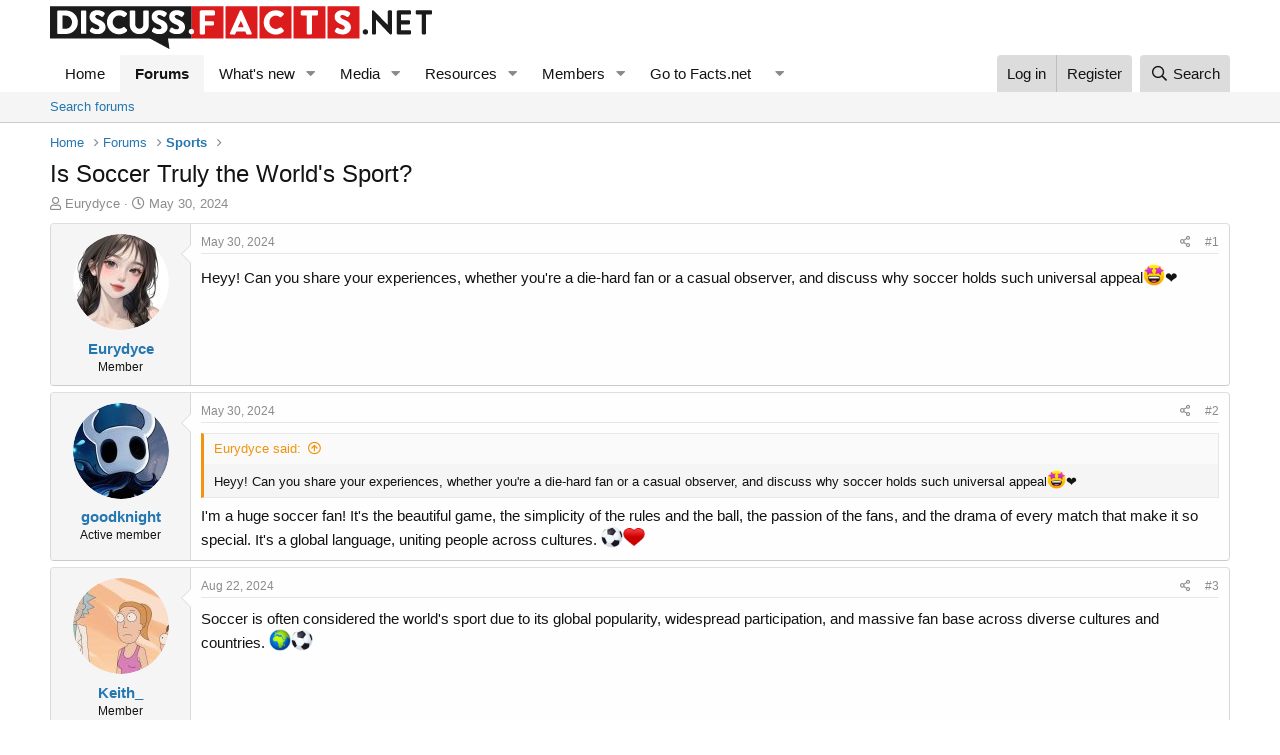

--- FILE ---
content_type: text/html; charset=utf-8
request_url: https://discuss.facts.net/threads/is-soccer-truly-the-worlds-sport.737/
body_size: 15494
content:
<!DOCTYPE html>
<html id="XF" lang="en-US" dir="LTR"
	data-app="public"
	data-template="thread_view"
	data-container-key="node-9"
	data-content-key="thread-737"
	data-logged-in="false"
	data-cookie-prefix="xf_"
	data-csrf="1768912819,8483355b65cdcad2cb050cc9e305b2d0"
	class="has-no-js template-thread_view"
	>
<head>
	<meta charset="utf-8" />
	<meta http-equiv="X-UA-Compatible" content="IE=Edge" />
	<meta name="viewport" content="width=device-width, initial-scale=1, viewport-fit=cover">

	
	
	

	<title>Is Soccer Truly the World&#039;s Sport? | Discuss - Facts.net</title>

	<link rel="manifest" href="/webmanifest.php">
	
		<meta name="theme-color" content="#ffffff" />
	

	<meta name="apple-mobile-web-app-title" content="Discuss Facts">
	
		<link rel="apple-touch-icon" href="/data/assets/logo/discuss-facts-01.png" />
	

	
		
		<meta property="og:image" content="" />
		<meta property="twitter:image" content="" />
		<meta property="twitter:card" content="summary" />
	
	
		
		<meta name="description" content="Heyy! Can you share your experiences, whether you&#039;re a die-hard fan or a casual observer, and discuss why soccer holds such universal appeal🤩❤" />
		<meta property="og:description" content="Heyy! Can you share your experiences, whether you&#039;re a die-hard fan or a casual observer, and discuss why soccer holds such universal appeal🤩❤" />
		<meta property="twitter:description" content="Heyy! Can you share your experiences, whether you&#039;re a die-hard fan or a casual observer, and discuss why soccer holds such universal appeal🤩❤" />
	
	
		<meta property="og:url" content="https://discuss.facts.net/threads/is-soccer-truly-the-worlds-sport.737/" />
	
		<link rel="canonical" href="https://discuss.facts.net/threads/is-soccer-truly-the-worlds-sport.737/" />
	

	
		
	
	
	<meta property="og:site_name" content="Discuss - Facts.net" />


	
	
		
	
	
	<meta property="og:type" content="website" />


	
	
		
	
	
	
		<meta property="og:title" content="Is Soccer Truly the World&#039;s Sport?" />
		<meta property="twitter:title" content="Is Soccer Truly the World&#039;s Sport?" />
	


	
	
	
	

	
	

	


	<link rel="preload" href="/styles/fonts/fa/fa-regular-400.woff2?_v=5.15.3" as="font" type="font/woff2" crossorigin="anonymous" />


	<link rel="preload" href="/styles/fonts/fa/fa-solid-900.woff2?_v=5.15.3" as="font" type="font/woff2" crossorigin="anonymous" />


<link rel="preload" href="/styles/fonts/fa/fa-brands-400.woff2?_v=5.15.3" as="font" type="font/woff2" crossorigin="anonymous" />

	<link rel="stylesheet" href="/css.php?css=public%3Anormalize.css%2Cpublic%3Afa.css%2Cpublic%3Acore.less%2Cpublic%3Aapp.less&amp;s=1&amp;l=1&amp;d=1728900032&amp;k=83afe49b32b8ae02db33bc89fd3510468aa6250e" />

	<link rel="stylesheet" href="/css.php?css=public%3Abb_code.less%2Cpublic%3Aeditor.less%2Cpublic%3Amessage.less%2Cpublic%3Ashare_controls.less%2Cpublic%3Astructured_list.less%2Cpublic%3Aextra.less&amp;s=1&amp;l=1&amp;d=1728900032&amp;k=244223d8d95d8b3795a1583c6244d5e8ee762c10" />

	
		<script src="/js/xf/preamble.min.js?_v=8e9df68e"></script>
	


	
		<link rel="icon" type="image/png" href="https://discuss.facts.net/data/assets/logo/icon-32x32.png" sizes="32x32" />
	
	
	<script async src="https://www.googletagmanager.com/gtag/js?id=G-Y0XJ4BRD8M"></script>
	<script>
		window.dataLayer = window.dataLayer || [];
		function gtag(){dataLayer.push(arguments);}
		gtag('js', new Date());
		gtag('config', 'G-Y0XJ4BRD8M', {
			// 
			
			
		});
	</script>

</head>
<body data-template="thread_view">

<div class="p-pageWrapper" id="top">





<header class="p-header" id="header">
	<div class="p-header-inner">
		<div class="p-header-content">

			<div class="p-header-logo p-header-logo--image">
				<a href="https://discuss.facts.net">
					<img src="/data/assets/logo/discuss-facts-01.png" srcset="" alt="Discuss - Facts.net"
						width="382" height="43" />
				</a>
			</div>

			
		</div>
	</div>
	
	<script async data-id="101454810" src="//static.getclicky.com/js"></script>

</header>





	<div class="p-navSticky p-navSticky--primary" data-xf-init="sticky-header">
		
	<nav class="p-nav">
		<div class="p-nav-inner">
			<button type="button" class="button--plain p-nav-menuTrigger button" data-xf-click="off-canvas" data-menu=".js-headerOffCanvasMenu" tabindex="0" aria-label="Menu"><span class="button-text">
				<i aria-hidden="true"></i>
			</span></button>

			<div class="p-nav-smallLogo">
				<a href="https://discuss.facts.net">
					<img src="/data/assets/logo/discuss-facts-01.png" srcset="" alt="Discuss - Facts.net"
						width="382" height="43" />
				</a>
			</div>

			<div class="p-nav-scroller hScroller" data-xf-init="h-scroller" data-auto-scroll=".p-navEl.is-selected">
				<div class="hScroller-scroll">
					<ul class="p-nav-list js-offCanvasNavSource">
					
						<li>
							
	<div class="p-navEl " >
		

			
	
	<a href="https://discuss.facts.net"
		class="p-navEl-link "
		
		data-xf-key="1"
		data-nav-id="home">Home</a>


			

		
		
	</div>

						</li>
						
						
						<!-- Insert custom dropdown after "Members" -->
  
						
						
					
						<li>
							
	<div class="p-navEl is-selected" data-has-children="true">
		

			
	
	<a href="/"
		class="p-navEl-link p-navEl-link--splitMenu "
		
		
		data-nav-id="forums">Forums</a>


			<a data-xf-key="2"
				data-xf-click="menu"
				data-menu-pos-ref="< .p-navEl"
				class="p-navEl-splitTrigger"
				role="button"
				tabindex="0"
				aria-label="Toggle expanded"
				aria-expanded="false"
				aria-haspopup="true"></a>

		
		
			<div class="menu menu--structural" data-menu="menu" aria-hidden="true">
				<div class="menu-content">
					
						
	
	
	<a href="/search/?type=post"
		class="menu-linkRow u-indentDepth0 js-offCanvasCopy "
		
		
		data-nav-id="searchForums">Search forums</a>

	

					
				</div>
			</div>
		
	</div>

						</li>
						
						
						<!-- Insert custom dropdown after "Members" -->
  
						
						
					
						<li>
							
	<div class="p-navEl " data-has-children="true">
		

			
	
	<a href="/whats-new/"
		class="p-navEl-link p-navEl-link--splitMenu "
		
		
		data-nav-id="whatsNew">What's new</a>


			<a data-xf-key="3"
				data-xf-click="menu"
				data-menu-pos-ref="< .p-navEl"
				class="p-navEl-splitTrigger"
				role="button"
				tabindex="0"
				aria-label="Toggle expanded"
				aria-expanded="false"
				aria-haspopup="true"></a>

		
		
			<div class="menu menu--structural" data-menu="menu" aria-hidden="true">
				<div class="menu-content">
					
						
	
	
	<a href="/whats-new/media/"
		class="menu-linkRow u-indentDepth0 js-offCanvasCopy "
		 rel="nofollow"
		
		data-nav-id="xfmgWhatsNewNewMedia">New media</a>

	

					
						
	
	
	<a href="/whats-new/media-comments/"
		class="menu-linkRow u-indentDepth0 js-offCanvasCopy "
		 rel="nofollow"
		
		data-nav-id="xfmgWhatsNewMediaComments">New media comments</a>

	

					
						
	
	
	<a href="/whats-new/resources/"
		class="menu-linkRow u-indentDepth0 js-offCanvasCopy "
		 rel="nofollow"
		
		data-nav-id="xfrmNewResources">New resources</a>

	

					
						
	
	
	<a href="/whats-new/profile-posts/"
		class="menu-linkRow u-indentDepth0 js-offCanvasCopy "
		 rel="nofollow"
		
		data-nav-id="whatsNewProfilePosts">New profile posts</a>

	

					
						
	
	
	<a href="/whats-new/latest-activity"
		class="menu-linkRow u-indentDepth0 js-offCanvasCopy "
		 rel="nofollow"
		
		data-nav-id="latestActivity">Latest activity</a>

	

					
				</div>
			</div>
		
	</div>

						</li>
						
						
						<!-- Insert custom dropdown after "Members" -->
  
						
						
					
						<li>
							
	<div class="p-navEl " data-has-children="true">
		

			
	
	<a href="/media/"
		class="p-navEl-link p-navEl-link--splitMenu "
		
		
		data-nav-id="xfmg">Media</a>


			<a data-xf-key="4"
				data-xf-click="menu"
				data-menu-pos-ref="< .p-navEl"
				class="p-navEl-splitTrigger"
				role="button"
				tabindex="0"
				aria-label="Toggle expanded"
				aria-expanded="false"
				aria-haspopup="true"></a>

		
		
			<div class="menu menu--structural" data-menu="menu" aria-hidden="true">
				<div class="menu-content">
					
						
	
	
	<a href="/whats-new/media/"
		class="menu-linkRow u-indentDepth0 js-offCanvasCopy "
		 rel="nofollow"
		
		data-nav-id="xfmgNewMedia">New media</a>

	

					
						
	
	
	<a href="/whats-new/media-comments/"
		class="menu-linkRow u-indentDepth0 js-offCanvasCopy "
		 rel="nofollow"
		
		data-nav-id="xfmgNewComments">New comments</a>

	

					
						
	
	
	<a href="/search/?type=xfmg_media"
		class="menu-linkRow u-indentDepth0 js-offCanvasCopy "
		
		
		data-nav-id="xfmgSearchMedia">Search media</a>

	

					
				</div>
			</div>
		
	</div>

						</li>
						
						
						<!-- Insert custom dropdown after "Members" -->
  
						
						
					
						<li>
							
	<div class="p-navEl " data-has-children="true">
		

			
	
	<a href="/resources/"
		class="p-navEl-link p-navEl-link--splitMenu "
		
		
		data-nav-id="xfrm">Resources</a>


			<a data-xf-key="5"
				data-xf-click="menu"
				data-menu-pos-ref="< .p-navEl"
				class="p-navEl-splitTrigger"
				role="button"
				tabindex="0"
				aria-label="Toggle expanded"
				aria-expanded="false"
				aria-haspopup="true"></a>

		
		
			<div class="menu menu--structural" data-menu="menu" aria-hidden="true">
				<div class="menu-content">
					
						
	
	
	<a href="/resources/latest-reviews"
		class="menu-linkRow u-indentDepth0 js-offCanvasCopy "
		
		
		data-nav-id="xfrmLatestReviews">Latest reviews</a>

	

					
						
	
	
	<a href="/search/?type=resource"
		class="menu-linkRow u-indentDepth0 js-offCanvasCopy "
		
		
		data-nav-id="xfrmSearchResources">Search resources</a>

	

					
				</div>
			</div>
		
	</div>

						</li>
						
						
						<!-- Insert custom dropdown after "Members" -->
  
						
						
					
						<li>
							
	<div class="p-navEl " data-has-children="true">
		

			
	
	<a href="/members/"
		class="p-navEl-link p-navEl-link--splitMenu "
		
		
		data-nav-id="members">Members</a>


			<a data-xf-key="6"
				data-xf-click="menu"
				data-menu-pos-ref="< .p-navEl"
				class="p-navEl-splitTrigger"
				role="button"
				tabindex="0"
				aria-label="Toggle expanded"
				aria-expanded="false"
				aria-haspopup="true"></a>

		
		
			<div class="menu menu--structural" data-menu="menu" aria-hidden="true">
				<div class="menu-content">
					
						
	
	
	<a href="/online/"
		class="menu-linkRow u-indentDepth0 js-offCanvasCopy "
		
		
		data-nav-id="currentVisitors">Current visitors</a>

	

					
						
	
	
	<a href="/whats-new/profile-posts/"
		class="menu-linkRow u-indentDepth0 js-offCanvasCopy "
		 rel="nofollow"
		
		data-nav-id="newProfilePosts">New profile posts</a>

	

					
						
	
	
	<a href="/search/?type=profile_post"
		class="menu-linkRow u-indentDepth0 js-offCanvasCopy "
		
		
		data-nav-id="searchProfilePosts">Search profile posts</a>

	

					
				</div>
			</div>
		
	</div>

						</li>
						
						
						<!-- Insert custom dropdown after "Members" -->
  
    <li class="p-navEl">
      <!-- This is the main link of your dropdown -->
      <a href="#" class="p-navEl-link" data-xf-click="menu" aria-expanded="false" aria-haspopup="true">Go to Facts.net</a>

      <!-- Dropdown toggle icon (the arrow) -->
      <a class="p-navEl-splitTrigger"
         role="button"
         tabindex="0"
         aria-expanded="false"
         aria-haspopup="true"
         data-xf-click="menu"
         data-menu-pos-ref="< .p-navEl">
      </a>

      <!-- The dropdown menu itself -->
      <div class="menu menu--structural" data-menu="menu" aria-hidden="true">
        <div class="menu-content">
			<a href="https://facts.net/" class="menu-linkRow">Facts.net</a>
			<a href="https://facts.net/airlines/" class="menu-linkRow">Airlines</a>
<a href="https://facts.net/celebrity/" class="menu-linkRow">Celebrity</a>
<a href="https://facts.net/characters/" class="menu-linkRow">Characters</a>
<a href="https://facts.net/culture-and-the-arts/" class="menu-linkRow">Culture &amp; The Arts</a>
<a href="https://facts.net/earth-and-life-science/" class="menu-linkRow">Earth &amp; Life Science</a>
<a href="https://facts.net/events/" class="menu-linkRow">Events</a>
<a href="https://facts.net/fitness-and-wellbeing/" class="menu-linkRow">Fitness &amp; Wellbeing</a>
<a href="https://facts.net/general/" class="menu-linkRow">General</a>
<a href="https://facts.net/history/" class="menu-linkRow">History</a>
<a href="https://facts.net/human-activities/" class="menu-linkRow">Human Activities</a>
<a href="https://facts.net/lifestyle/" class="menu-linkRow">Lifestyle</a>
<a href="https://facts.net/mathematics-and-logic/" class="menu-linkRow">Mathematics &amp; Logic</a>
<a href="https://facts.net/movie/" class="menu-linkRow">Movie</a>
<a href="https://facts.net/nature/" class="menu-linkRow">Nature</a>
<a href="https://facts.net/philosophy-and-thinking/" class="menu-linkRow">Philosophy &amp; Thinking</a>
<a href="https://facts.net/reviews/" class="menu-linkRow">Reviews</a>
<a href="https://facts.net/science/" class="menu-linkRow">Science</a>
<a href="https://facts.net/society-and-social-sciences/" class="menu-linkRow">Society &amp; Social Sciences</a>
<a href="https://facts.net/tech-and-sciences/" class="menu-linkRow">Tech &amp; Sciences</a>
<a href="https://facts.net/world/" class="menu-linkRow">World</a>
<a href="https://facts.net/tag/" class="menu-linkRow">All Categories</a>
<a href="https://facts.net/uncategorized/" class="menu-linkRow">Everything Else</a>
<a href="https://facts.net/gallery/" class="menu-linkRow">Gallery</a>

        </div>
      </div>
    </li>
  
						
						
					
					</ul>
				</div>
			</div>

			<div class="p-nav-opposite">
				<div class="p-navgroup p-account p-navgroup--guest">
					
						<a href="/login/" class="p-navgroup-link p-navgroup-link--textual p-navgroup-link--logIn"
							data-xf-click="overlay" data-follow-redirects="on">
							<span class="p-navgroup-linkText">Log in</span>
						</a>
						
							<a href="/register/" class="p-navgroup-link p-navgroup-link--textual p-navgroup-link--register"
								data-xf-click="overlay" data-follow-redirects="on">
								<span class="p-navgroup-linkText">Register</span>
							</a>
						
					
				</div>

				<div class="p-navgroup p-discovery">
					<a href="/whats-new/"
						class="p-navgroup-link p-navgroup-link--iconic p-navgroup-link--whatsnew"
						aria-label="What&#039;s new"
						title="What&#039;s new">
						<i aria-hidden="true"></i>
						<span class="p-navgroup-linkText">What's new</span>
					</a>

					
						<a href="/search/"
							class="p-navgroup-link p-navgroup-link--iconic p-navgroup-link--search"
							data-xf-click="menu"
							data-xf-key="/"
							aria-label="Search"
							aria-expanded="false"
							aria-haspopup="true"
							title="Search">
							<i aria-hidden="true"></i>
							<span class="p-navgroup-linkText">Search</span>
						</a>
						<div class="menu menu--structural menu--wide" data-menu="menu" aria-hidden="true">
							<form action="/search/search" method="post"
								class="menu-content"
								data-xf-init="quick-search">

								<h3 class="menu-header">Search</h3>
								
								<div class="menu-row">
									
										<div class="inputGroup inputGroup--joined">
											<input type="text" class="input" name="keywords" placeholder="Search…" aria-label="Search" data-menu-autofocus="true" />
											
			<select name="constraints" class="js-quickSearch-constraint input" aria-label="Search within">
				<option value="">Everywhere</option>
<option value="{&quot;search_type&quot;:&quot;post&quot;}">Threads</option>
<option value="{&quot;search_type&quot;:&quot;post&quot;,&quot;c&quot;:{&quot;nodes&quot;:[9],&quot;child_nodes&quot;:1}}">This forum</option>
<option value="{&quot;search_type&quot;:&quot;post&quot;,&quot;c&quot;:{&quot;thread&quot;:737}}">This thread</option>

			</select>
		
										</div>
									
								</div>

								
								<div class="menu-row">
									<label class="iconic"><input type="checkbox"  name="c[title_only]" value="1" /><i aria-hidden="true"></i><span class="iconic-label">Search titles only</span></label>

								</div>
								
								<div class="menu-row">
									<div class="inputGroup">
										<span class="inputGroup-text" id="ctrl_search_menu_by_member">By:</span>
										<input type="text" class="input" name="c[users]" data-xf-init="auto-complete" placeholder="Member" aria-labelledby="ctrl_search_menu_by_member" />
									</div>
								</div>
								<div class="menu-footer">
									<span class="menu-footer-controls">
										<button type="submit" class="button--primary button button--icon button--icon--search"><span class="button-text">Search</span></button>
										<a href="/search/" class="button"><span class="button-text">Advanced search…</span></a>
									</span>
								</div>

								<input type="hidden" name="_xfToken" value="1768912819,8483355b65cdcad2cb050cc9e305b2d0" />
							</form>
						</div>
					
				</div>
			</div>
		</div>
	</nav>

	</div>
	
	
		<div class="p-sectionLinks">
			<div class="p-sectionLinks-inner hScroller" data-xf-init="h-scroller">
				<div class="hScroller-scroll">
					<ul class="p-sectionLinks-list">
					
						<li>
							
	<div class="p-navEl " >
		

			
	
	<a href="/search/?type=post"
		class="p-navEl-link "
		
		data-xf-key="alt+1"
		data-nav-id="searchForums">Search forums</a>


			

		
		
	</div>

						</li>
					
					</ul>
				</div>
			</div>
		</div>
	



<div class="offCanvasMenu offCanvasMenu--nav js-headerOffCanvasMenu" data-menu="menu" aria-hidden="true" data-ocm-builder="navigation">
	<div class="offCanvasMenu-backdrop" data-menu-close="true"></div>
	<div class="offCanvasMenu-content">
		<div class="offCanvasMenu-header">
			Menu
			<a class="offCanvasMenu-closer" data-menu-close="true" role="button" tabindex="0" aria-label="Close"></a>
		</div>
		
			<div class="p-offCanvasRegisterLink">
				<div class="offCanvasMenu-linkHolder">
					<a href="/login/" class="offCanvasMenu-link" data-xf-click="overlay" data-menu-close="true">
						Log in
					</a>
				</div>
				<hr class="offCanvasMenu-separator" />
				
					<div class="offCanvasMenu-linkHolder">
						<a href="/register/" class="offCanvasMenu-link" data-xf-click="overlay" data-menu-close="true">
							Register
						</a>
					</div>
					<hr class="offCanvasMenu-separator" />
				
			</div>
		
		<div class="js-offCanvasNavTarget"></div>
		<div class="offCanvasMenu-installBanner js-installPromptContainer" style="display: none;" data-xf-init="install-prompt">
			<div class="offCanvasMenu-installBanner-header">Install the app</div>
			<button type="button" class="js-installPromptButton button"><span class="button-text">Install</span></button>
			<template class="js-installTemplateIOS">
				<div class="overlay-title">How to install the app on iOS</div>
				<div class="block-body">
					<div class="block-row">
						<p>
							Follow along with the video below to see how to install our site as a web app on your home screen.
						</p>
						<p style="text-align: center">
							<video src="/styles/default/xenforo/add_to_home.mp4"
								width="280" height="480" autoplay loop muted playsinline></video>
						</p>
						<p>
							<small><strong>Note:</strong> This feature may not be available in some browsers.</small>
						</p>
					</div>
				</div>
			</template>
		</div>
	</div>
</div>

<div class="p-body">
	<div class="p-body-inner">
		<!--XF:EXTRA_OUTPUT-->

		

		

		
		
	
		<ul class="p-breadcrumbs "
			itemscope itemtype="https://schema.org/BreadcrumbList">
		
			

			
			

			
				
				
	<li itemprop="itemListElement" itemscope itemtype="https://schema.org/ListItem">
		<a href="https://discuss.facts.net" itemprop="item">
			<span itemprop="name">Home</span>
		</a>
		<meta itemprop="position" content="1" />
	</li>

			

			
				
				
	<li itemprop="itemListElement" itemscope itemtype="https://schema.org/ListItem">
		<a href="/" itemprop="item">
			<span itemprop="name">Forums</span>
		</a>
		<meta itemprop="position" content="2" />
	</li>

			
			
				
				
	<li itemprop="itemListElement" itemscope itemtype="https://schema.org/ListItem">
		<a href="/forums/sports.9/" itemprop="item">
			<span itemprop="name">Sports</span>
		</a>
		<meta itemprop="position" content="3" />
	</li>

			

		
		</ul>
	

		

		
	<noscript class="js-jsWarning"><div class="blockMessage blockMessage--important blockMessage--iconic u-noJsOnly">JavaScript is disabled. For a better experience, please enable JavaScript in your browser before proceeding.</div></noscript>

		
	<div class="blockMessage blockMessage--important blockMessage--iconic js-browserWarning" style="display: none">You are using an out of date browser. It  may not display this or other websites correctly.<br />You should upgrade or use an <a href="https://www.google.com/chrome/" target="_blank" rel="noopener">alternative browser</a>.</div>


		
			<div class="p-body-header">
			
				
					<div class="p-title ">
					
						
							<h1 class="p-title-value">Is Soccer Truly the World&#039;s Sport?</h1>
						
						
					
					</div>
				

				
					<div class="p-description">
	<ul class="listInline listInline--bullet">
		<li>
			<i class="fa--xf far fa-user" aria-hidden="true" title="Thread starter"></i>
			<span class="u-srOnly">Thread starter</span>

			<a href="/members/eurydyce.65/" class="username  u-concealed" dir="auto" data-user-id="65" data-xf-init="member-tooltip">Eurydyce</a>
		</li>
		<li>
			<i class="fa--xf far fa-clock" aria-hidden="true" title="Start date"></i>
			<span class="u-srOnly">Start date</span>

			<a href="/threads/is-soccer-truly-the-worlds-sport.737/" class="u-concealed"><time  class="u-dt" dir="auto" datetime="2024-05-30T13:47:48-0400" data-time="1717091268" data-date-string="May 30, 2024" data-time-string="1:47 PM" title="May 30, 2024 at 1:47 PM">May 30, 2024</time></a>
		</li>
		
	</ul>
</div>
				
			
			</div>
		

		<div class="p-body-main  ">
			
			<div class="p-body-contentCol"></div>
			

			

			<div class="p-body-content">
				
				<div class="p-body-pageContent">



	
	
	











	
	
	
		
	
	
	


	
	
	
		
	
	
	


	
	
		
	
	
	


	
	












	

	
		
	



















<div class="block block--messages" data-xf-init="" data-type="post" data-href="/inline-mod/" data-search-target="*">

	<span class="u-anchorTarget" id="posts"></span>

	
		
	

	

	<div class="block-outer"></div>

	

	
		
	<div class="block-outer js-threadStatusField"></div>

	

	<div class="block-container lbContainer"
		data-xf-init="lightbox select-to-quote"
		data-message-selector=".js-post"
		data-lb-id="thread-737"
		data-lb-universal="0">

		<div class="block-body js-replyNewMessageContainer">
			
				

					

					
						

	
	

	

	
	<article class="message message--post js-post js-inlineModContainer  "
		data-author="Eurydyce"
		data-content="post-1497"
		id="js-post-1497"
		>

		

		<span class="u-anchorTarget" id="post-1497"></span>

		
			<div class="message-inner">
				
					<div class="message-cell message-cell--user">
						

	<section class="message-user"
		>

		

		<div class="message-avatar ">
			<div class="message-avatar-wrapper">
				<a href="/members/eurydyce.65/" class="avatar avatar--m" data-user-id="65" data-xf-init="member-tooltip">
			<img src="/data/avatars/m/0/65.jpg?1716466784" srcset="/data/avatars/l/0/65.jpg?1716466784 2x" alt="Eurydyce" class="avatar-u65-m" width="96" height="96" loading="lazy" /> 
		</a>
				
			</div>
		</div>
		<div class="message-userDetails">
			<h4 class="message-name"><a href="/members/eurydyce.65/" class="username " dir="auto" data-user-id="65" data-xf-init="member-tooltip">Eurydyce</a></h4>
			<h5 class="userTitle message-userTitle" dir="auto">Member</h5>
			
		</div>
		
			
			
		
		<span class="message-userArrow"></span>
	</section>

					</div>
				

				
					<div class="message-cell message-cell--main">
					
						<div class="message-main js-quickEditTarget">

							
								

	

	<header class="message-attribution message-attribution--split">
		<ul class="message-attribution-main listInline ">
			
			
			<li class="u-concealed">
				<a href="/threads/is-soccer-truly-the-worlds-sport.737/post-1497" rel="nofollow" >
					<time  class="u-dt" dir="auto" datetime="2024-05-30T13:47:48-0400" data-time="1717091268" data-date-string="May 30, 2024" data-time-string="1:47 PM" title="May 30, 2024 at 1:47 PM">May 30, 2024</time>
				</a>
			</li>
			
		</ul>

		<ul class="message-attribution-opposite message-attribution-opposite--list ">
			
			<li>
				<a href="/threads/is-soccer-truly-the-worlds-sport.737/post-1497"
					class="message-attribution-gadget"
					data-xf-init="share-tooltip"
					data-href="/posts/1497/share"
					aria-label="Share"
					rel="nofollow">
					<i class="fa--xf far fa-share-alt" aria-hidden="true"></i>
				</a>
			</li>
			
			
				<li>
					<a href="/threads/is-soccer-truly-the-worlds-sport.737/post-1497" rel="nofollow">
						#1
					</a>
				</li>
			
		</ul>
	</header>

							

							<div class="message-content js-messageContent">
							

								
									
	
	
	

								

								
									
	

	<div class="message-userContent lbContainer js-lbContainer "
		data-lb-id="post-1497"
		data-lb-caption-desc="Eurydyce &middot; May 30, 2024 at 1:47 PM">

		
			

	

		

		<article class="message-body js-selectToQuote">
			
				
			

			<div >
				
					<div class="bbWrapper">Heyy! Can you share your experiences, whether you&#039;re a die-hard fan or a casual observer, and discuss why soccer holds such universal appeal<img class="smilie smilie--emoji" loading="lazy" alt="🤩" title="Star-struck    :star_struck:" src="https://cdn.jsdelivr.net/joypixels/assets/8.0/png/unicode/64/1f929.png" data-shortname=":star_struck:" />❤</div>
				
			</div>

			<div class="js-selectToQuoteEnd">&nbsp;</div>
			
				
			
		</article>

		
			

	

		

		
	</div>

								

								
									
	

	

								

								
									
	

								

							
							</div>

							
								
	

	<footer class="message-footer">
		

		

		<div class="reactionsBar js-reactionsList ">
			
		</div>

		<div class="js-historyTarget message-historyTarget toggleTarget" data-href="trigger-href"></div>
	</footer>

							
						</div>

					
					</div>
				
			</div>
		
	</article>

	
	

					

					

				

					

					
						

	
	

	

	
	<article class="message message--post js-post js-inlineModContainer  "
		data-author="goodknight"
		data-content="post-1536"
		id="js-post-1536"
		itemscope itemtype="https://schema.org/Comment" itemid="https://discuss.facts.net/posts/1536/">

		
			<meta itemprop="parentItem" itemscope itemid="https://discuss.facts.net/threads/is-soccer-truly-the-worlds-sport.737/" />
		

		<span class="u-anchorTarget" id="post-1536"></span>

		
			<div class="message-inner">
				
					<div class="message-cell message-cell--user">
						

	<section class="message-user"
		itemprop="author" itemscope itemtype="https://schema.org/Person" itemid="https://discuss.facts.net/members/goodknight.61/">

		
			<meta itemprop="url" content="https://discuss.facts.net/members/goodknight.61/" />
		

		<div class="message-avatar ">
			<div class="message-avatar-wrapper">
				<a href="/members/goodknight.61/" class="avatar avatar--m" data-user-id="61" data-xf-init="member-tooltip">
			<img src="/data/avatars/m/0/61.jpg?1717471489" srcset="/data/avatars/l/0/61.jpg?1717471489 2x" alt="goodknight" class="avatar-u61-m" width="96" height="96" loading="lazy" itemprop="image" /> 
		</a>
				
			</div>
		</div>
		<div class="message-userDetails">
			<h4 class="message-name"><a href="/members/goodknight.61/" class="username " dir="auto" data-user-id="61" data-xf-init="member-tooltip"><span itemprop="name">goodknight</span></a></h4>
			<h5 class="userTitle message-userTitle" dir="auto" itemprop="jobTitle">Active member</h5>
			
		</div>
		
			
			
		
		<span class="message-userArrow"></span>
	</section>

					</div>
				

				
					<div class="message-cell message-cell--main">
					
						<div class="message-main js-quickEditTarget">

							
								

	

	<header class="message-attribution message-attribution--split">
		<ul class="message-attribution-main listInline ">
			
			
			<li class="u-concealed">
				<a href="/threads/is-soccer-truly-the-worlds-sport.737/post-1536" rel="nofollow" itemprop="url">
					<time  class="u-dt" dir="auto" datetime="2024-05-30T22:38:00-0400" data-time="1717123080" data-date-string="May 30, 2024" data-time-string="10:38 PM" title="May 30, 2024 at 10:38 PM" itemprop="datePublished">May 30, 2024</time>
				</a>
			</li>
			
		</ul>

		<ul class="message-attribution-opposite message-attribution-opposite--list ">
			
			<li>
				<a href="/threads/is-soccer-truly-the-worlds-sport.737/post-1536"
					class="message-attribution-gadget"
					data-xf-init="share-tooltip"
					data-href="/posts/1536/share"
					aria-label="Share"
					rel="nofollow">
					<i class="fa--xf far fa-share-alt" aria-hidden="true"></i>
				</a>
			</li>
			
			
				<li>
					<a href="/threads/is-soccer-truly-the-worlds-sport.737/post-1536" rel="nofollow">
						#2
					</a>
				</li>
			
		</ul>
	</header>

							

							<div class="message-content js-messageContent">
							

								
									
	
	
	

								

								
									
	

	<div class="message-userContent lbContainer js-lbContainer "
		data-lb-id="post-1536"
		data-lb-caption-desc="goodknight &middot; May 30, 2024 at 10:38 PM">

		

		<article class="message-body js-selectToQuote">
			
				
			

			<div itemprop="text">
				
					<div class="bbWrapper"><blockquote data-attributes="member: 65" data-quote="Eurydyce" data-source="post: 1497"
	class="bbCodeBlock bbCodeBlock--expandable bbCodeBlock--quote js-expandWatch">
	
		<div class="bbCodeBlock-title">
			
				<a href="/goto/post?id=1497"
					class="bbCodeBlock-sourceJump"
					rel="nofollow"
					data-xf-click="attribution"
					data-content-selector="#post-1497">Eurydyce said:</a>
			
		</div>
	
	<div class="bbCodeBlock-content">
		
		<div class="bbCodeBlock-expandContent js-expandContent ">
			Heyy! Can you share your experiences, whether you&#039;re a die-hard fan or a casual observer, and discuss why soccer holds such universal appeal<img class="smilie smilie--emoji" loading="lazy" alt="🤩" title="Star-struck    :star_struck:" src="https://cdn.jsdelivr.net/joypixels/assets/8.0/png/unicode/64/1f929.png" data-shortname=":star_struck:" />❤
		</div>
		<div class="bbCodeBlock-expandLink js-expandLink"><a role="button" tabindex="0">Click to expand...</a></div>
	</div>
</blockquote>I&#039;m a huge soccer fan!  It&#039;s the beautiful game, the simplicity of the rules and the ball, the passion of the fans, and the drama of every match that make it so special.  It&#039;s a global language, uniting people across cultures.  <img class="smilie smilie--emoji" loading="lazy" alt="⚽" title="Soccer ball    :soccer:" src="https://cdn.jsdelivr.net/joypixels/assets/8.0/png/unicode/64/26bd.png" data-shortname=":soccer:" />️<img class="smilie smilie--emoji" loading="lazy" alt="❤️" title="Red heart    :heart:" src="https://cdn.jsdelivr.net/joypixels/assets/8.0/png/unicode/64/2764.png" data-shortname=":heart:" /></div>
				
			</div>

			<div class="js-selectToQuoteEnd">&nbsp;</div>
			
				
			
		</article>

		

		
	</div>

								

								
									
	

	

								

								
									
	

								

							
							</div>

							
								
	

	<footer class="message-footer">
		
			<div class="message-microdata" itemprop="interactionStatistic" itemtype="https://schema.org/InteractionCounter" itemscope>
				<meta itemprop="userInteractionCount" content="0" />
				<meta itemprop="interactionType" content="https://schema.org/LikeAction" />
			</div>
		

		

		<div class="reactionsBar js-reactionsList ">
			
		</div>

		<div class="js-historyTarget message-historyTarget toggleTarget" data-href="trigger-href"></div>
	</footer>

							
						</div>

					
					</div>
				
			</div>
		
	</article>

	
	

					

					

				

					

					
						

	
	

	

	
	<article class="message message--post js-post js-inlineModContainer  "
		data-author="Keith_"
		data-content="post-19591"
		id="js-post-19591"
		itemscope itemtype="https://schema.org/Comment" itemid="https://discuss.facts.net/posts/19591/">

		
			<meta itemprop="parentItem" itemscope itemid="https://discuss.facts.net/threads/is-soccer-truly-the-worlds-sport.737/" />
		

		<span class="u-anchorTarget" id="post-19591"></span>

		
			<div class="message-inner">
				
					<div class="message-cell message-cell--user">
						

	<section class="message-user"
		itemprop="author" itemscope itemtype="https://schema.org/Person" itemid="https://discuss.facts.net/members/keith_.27/">

		
			<meta itemprop="url" content="https://discuss.facts.net/members/keith_.27/" />
		

		<div class="message-avatar ">
			<div class="message-avatar-wrapper">
				<a href="/members/keith_.27/" class="avatar avatar--m" data-user-id="27" data-xf-init="member-tooltip">
			<img src="/data/avatars/m/0/27.jpg?1716449561" srcset="/data/avatars/l/0/27.jpg?1716449561 2x" alt="Keith_" class="avatar-u27-m" width="96" height="96" loading="lazy" itemprop="image" /> 
		</a>
				
			</div>
		</div>
		<div class="message-userDetails">
			<h4 class="message-name"><a href="/members/keith_.27/" class="username " dir="auto" data-user-id="27" data-xf-init="member-tooltip"><span itemprop="name">Keith_</span></a></h4>
			<h5 class="userTitle message-userTitle" dir="auto" itemprop="jobTitle">Member</h5>
			
		</div>
		
			
			
		
		<span class="message-userArrow"></span>
	</section>

					</div>
				

				
					<div class="message-cell message-cell--main">
					
						<div class="message-main js-quickEditTarget">

							
								

	

	<header class="message-attribution message-attribution--split">
		<ul class="message-attribution-main listInline ">
			
			
			<li class="u-concealed">
				<a href="/threads/is-soccer-truly-the-worlds-sport.737/post-19591" rel="nofollow" itemprop="url">
					<time  class="u-dt" dir="auto" datetime="2024-08-22T00:17:31-0400" data-time="1724300251" data-date-string="Aug 22, 2024" data-time-string="12:17 AM" title="Aug 22, 2024 at 12:17 AM" itemprop="datePublished">Aug 22, 2024</time>
				</a>
			</li>
			
		</ul>

		<ul class="message-attribution-opposite message-attribution-opposite--list ">
			
			<li>
				<a href="/threads/is-soccer-truly-the-worlds-sport.737/post-19591"
					class="message-attribution-gadget"
					data-xf-init="share-tooltip"
					data-href="/posts/19591/share"
					aria-label="Share"
					rel="nofollow">
					<i class="fa--xf far fa-share-alt" aria-hidden="true"></i>
				</a>
			</li>
			
			
				<li>
					<a href="/threads/is-soccer-truly-the-worlds-sport.737/post-19591" rel="nofollow">
						#3
					</a>
				</li>
			
		</ul>
	</header>

							

							<div class="message-content js-messageContent">
							

								
									
	
	
	

								

								
									
	

	<div class="message-userContent lbContainer js-lbContainer "
		data-lb-id="post-19591"
		data-lb-caption-desc="Keith_ &middot; Aug 22, 2024 at 12:17 AM">

		

		<article class="message-body js-selectToQuote">
			
				
			

			<div itemprop="text">
				
					<div class="bbWrapper">Soccer is often considered the world&#039;s sport due to its global popularity, widespread participation, and massive fan base across diverse cultures and countries. <img class="smilie smilie--emoji" loading="lazy" alt="🌍" title="Globe showing Europe-Africa    :earth_africa:" src="https://cdn.jsdelivr.net/joypixels/assets/8.0/png/unicode/64/1f30d.png" data-shortname=":earth_africa:" /><img class="smilie smilie--emoji" loading="lazy" alt="⚽" title="Soccer ball    :soccer:" src="https://cdn.jsdelivr.net/joypixels/assets/8.0/png/unicode/64/26bd.png" data-shortname=":soccer:" />️</div>
				
			</div>

			<div class="js-selectToQuoteEnd">&nbsp;</div>
			
				
			
		</article>

		

		
	</div>

								

								
									
	

	

								

								
									
	

								

							
							</div>

							
								
	

	<footer class="message-footer">
		
			<div class="message-microdata" itemprop="interactionStatistic" itemtype="https://schema.org/InteractionCounter" itemscope>
				<meta itemprop="userInteractionCount" content="0" />
				<meta itemprop="interactionType" content="https://schema.org/LikeAction" />
			</div>
		

		

		<div class="reactionsBar js-reactionsList ">
			
		</div>

		<div class="js-historyTarget message-historyTarget toggleTarget" data-href="trigger-href"></div>
	</footer>

							
						</div>

					
					</div>
				
			</div>
		
	</article>

	
	

					

					

				
			
		</div>
	</div>

	

	
	

</div>







	
			<form action="/threads/is-soccer-truly-the-worlds-sport.737/add-reply" method="post" class="block js-quickReply"
				 data-xf-init="attachment-manager quick-reply ajax-submit draft" data-draft-url="/threads/is-soccer-truly-the-worlds-sport.737/draft" data-draft-autosave="60" data-captcha-context="xf_guest_thread_quick_reply" data-message-container="div[data-type=&#039;post&#039;] .js-replyNewMessageContainer"
			>
				<input type="hidden" name="_xfToken" value="1768912819,8483355b65cdcad2cb050cc9e305b2d0" />
				

		
		

		<div class="block-container">
			<div class="block-body">
				

	
	

	<div class="message message--quickReply block-topRadiusContent block-bottomRadiusContent">
		<div class="message-inner">
			<div class="message-cell message-cell--user">
				<div class="message-user ">
					<div class="message-avatar">
						<div class="message-avatar-wrapper">
							
							<span class="avatar avatar--m avatar--default avatar--default--text" data-user-id="0">
			<span class="avatar-u0-m"></span> 
		</span>
						</div>
					</div>
					<span class="message-userArrow"></span>
				</div>
			</div>
			<div class="message-cell message-cell--main">
				<div class="message-editorWrapper">
					

					
						
						
	
	

	
		
	
	


	<script class="js-editorToolbars" type="application/json">{"toolbarButtons":{"moreText":{"buttons":["clearFormatting","bold","italic","fontSize","textColor","fontFamily","strikeThrough","underline","xfInlineCode","xfInlineSpoiler"],"buttonsVisible":"5","align":"left"},"moreParagraph":{"buttons":["xfList","align","paragraphFormat"],"buttonsVisible":"3","align":"left"},"moreRich":{"buttons":["insertLink","insertImage","xfSmilie","xfMedia","xfQuote","insertTable","insertHR","insertVideo","xfSpoiler","xfCode"],"buttonsVisible":"6","align":"left"},"moreMisc":{"buttons":["undo","redo","xfBbCode","xfDraft"],"buttonsVisible":"4","align":"right"}},"toolbarButtonsMD":{"moreText":{"buttons":["bold","italic","fontSize","textColor","fontFamily","strikeThrough","underline","xfInlineCode","xfInlineSpoiler"],"buttonsVisible":"3","align":"left"},"moreParagraph":{"buttons":["xfList","align","paragraphFormat"],"buttonsVisible":"3","align":"left"},"moreRich":{"buttons":["insertLink","insertImage","xfSmilie","insertVideo","xfMedia","xfQuote","insertTable","insertHR","xfSpoiler","xfCode"],"buttonsVisible":"2","align":"left"},"moreMisc":{"buttons":["undo","redo","clearFormatting","xfBbCode","xfDraft"],"buttonsVisible":"1","align":"right"}},"toolbarButtonsSM":{"moreText":{"buttons":["bold","italic","fontSize","textColor","fontFamily","strikeThrough","underline","xfInlineCode","xfInlineSpoiler"],"buttonsVisible":"2","align":"left"},"moreParagraph":{"buttons":["xfList","align","paragraphFormat"],"buttonsVisible":"1","align":"left"},"moreRich":{"buttons":["insertLink","insertImage","xfSmilie","xfQuote","insertVideo","xfMedia","insertTable","insertHR","xfSpoiler","xfCode"],"buttonsVisible":"3","align":"left"},"moreMisc":{"buttons":["undo","redo","xfBbCode","clearFormatting","xfDraft"],"buttonsVisible":"1","align":"right"}},"toolbarButtonsXS":{"moreText":{"buttons":["bold","italic","fontSize","textColor","fontFamily","xfList","align","paragraphFormat","strikeThrough","underline","xfInlineSpoiler","xfInlineCode"],"buttonsVisible":"2","align":"left"},"moreParagraph":{"buttons":[],"buttonsVisible":"0","align":"left"},"moreRich":{"buttons":["insertLink","insertImage","xfSmilie","xfQuote","insertVideo","xfMedia","insertTable","insertHR","xfSpoiler","xfCode"],"buttonsVisible":"2","align":"left"},"moreMisc":{"buttons":["undo","redo","xfBbCode","clearFormatting","xfDraft"],"buttonsVisible":"1","align":"right"}}}</script>
	<script class="js-editorToolbarSizes" type="application/json">{"SM":420,"MD":575,"LG":900}</script>
	<script class="js-editorDropdowns" type="application/json">{"xfList":{"cmd":"xfList","icon":"fa-list","buttons":["formatOL","formatUL","indent","outdent"],"title":"List"}}</script>
	<script class="js-editorLanguage" type="application/json">
		{
			"Align Center": "Align center",
			"Align Left": "Align left",
			"Align Right": "Align right",
			"Align Justify": "Justify text",
			"Align": "Alignment",
			"Alignment": "Alignment",
			"Back": "Back",
			"Bold": "Bold",
			"By URL": "By URL",
			"Clear Formatting": "Remove formatting",
			"Code": "Code",
			"Text Color": "Text color",
			"Decrease Indent": "Outdent",
			"Delete Draft": "Delete draft",
			"Drafts": "Drafts",
			"Drop image": "Drop image",
			"Drop video": "Drop video",
			"Edit Link": "Edit link",
			"Font Family": "Font family",
			"Font Size": "Font size",
			"Normal": "Normal",
			"Heading 1": "Heading 1",
			"Heading 2": "Heading 2",
			"Heading 3": "Heading 3",
			"Increase Indent": "Indent",
			"Inline Code": "Inline code",
			"Insert GIF": "Insert GIF",
			"Insert Horizontal Line": "Insert horizontal line",
			"Inline Spoiler": "Inline spoiler",
			"Insert Image": "Insert image",
			"Insert Link": "Insert link",
			"Insert": "Insert",
			"Italic": "Italic",
			"List": "List",
			"Loading image": "Loading image",
			"Media": "Media",
			"More Text": "More options…",
			"More Paragraph": "More options…",
			"More Rich": "More options…",
			"More Misc": "More options…",
			"Open Link": "Open link",
			"or click": "Or click here",
			"Ordered List": "Ordered list",
			"Paragraph Format": "Paragraph format",
			"Preview": "Preview",
			"Quote": "Quote",
			"Redo": "Redo",
			"Remove": "Remove",
			"Replace": "Replace",
			"Save Draft": "Save draft",
			"Smilies": "Smilies",
			"Something went wrong. Please try again.": "Something went wrong. Please try again or contact the administrator.",
			"Spoiler": "Spoiler",
			"Strikethrough": "Strike-through",
			"Text": "Text",
			"Toggle BB Code": "Toggle BB code",
			"Underline": "Underline",
			"Undo": "Undo",
			"Unlink": "Unlink",
			"Unordered List": "Unordered list",
			"Update": "Update",
			"Upload Image": "Upload image",
			"Uploading": "Uploading",
			"URL": "URL",
			"Insert Table": "Insert table",
			"Table Header": "Table header",
			"Remove Table": "Remove table",
			"Row": "Row",
			"Column": "Column",
			"Insert row above": "Insert row above",
			"Insert row below": "Insert row below",
			"Delete row": "Delete row",
			"Insert column before": "Insert column before",
			"Insert column after": "Insert column after",
			"Delete column": "Delete column",
			"Ctrl": "Ctrl",
			"Shift": "Shift",
			"Alt": "Alt",
			"Insert Video": "Insert video",
			"Upload Video": "Upload video",
			"Width": "Width",
			"Height": "Height",
			"Change Size": "Change size",
			"None": "None",
			"Alternative Text": "Alt text",
			"__lang end__": ""
		}
	</script>

	<script class="js-editorCustom" type="application/json">
		{"gallery":{"title":"Gallery embed","type":"fa","value":"camera","option":"yes"}}
	</script>

	<script class="js-xfEditorMenu" type="text/template">
		<div class="menu" data-menu="menu" aria-hidden="true"
			data-href="{{href}}"
			data-load-target=".js-xfEditorMenuBody">
			<div class="menu-content">
				<div class="js-xfEditorMenuBody">
					<div class="menu-row">Loading…</div>
				</div>
			</div>
		</div>
	</script>

	<textarea name="message_html"
		class="input js-editor u-jsOnly"
		data-xf-init="editor"
		data-original-name="message"
		data-buttons-remove="xfInsertGif"
		style="visibility: hidden; height: 137px; "
		aria-label="Rich text box"
		 data-min-height="100" placeholder="Write your reply..." data-deferred="off" data-xf-key="r" data-preview-url="/threads/is-soccer-truly-the-worlds-sport.737/reply-preview"></textarea>

	

	<input type="hidden" value="" data-bb-code="message" />

	<noscript>
		<textarea name="message" class="input" aria-label="Rich text box"></textarea>
	</noscript>



	
	
		<div class="js-captchaContainer" data-row-type="fullWidth noGutter"></div>
		<noscript><input type="hidden" name="no_captcha" value="1" /></noscript>
	

	

	<div class="formButtonGroup ">
		<div class="formButtonGroup-primary">
			<button type="submit" class="button--primary button button--icon button--icon--reply"><span class="button-text">
				Post reply
			</span></button>
		</div>
		
		<input type="hidden" name="last_date" value="1724300251" autocomplete="off" />
		<input type="hidden" name="last_known_date" value="1724300251" autocomplete="off" />
		<input type="hidden" name="load_extra" value="1" />
	</div>

					
					
				</div>
			</div>
		</div>
	</div>

			</div>
		</div>
	
				
			</form>
		



	<div class="block"  data-widget-id="11" data-widget-key="xfes_thread_view_below_quick_reply_similar_threads" data-widget-definition="xfes_similar_threads">
		<div class="block-container">
			
				<h3 class="block-header">Similar threads</h3>

				<div class="block-body">
					<div class="structItemContainer">
						
							

	

	<div class="structItem structItem--thread js-inlineModContainer js-threadListItem-183" data-author="patoowardfan">

	
		
	<div class="structItem-cell structItem-cell--icon">
			<div class="structItem-iconContainer">
				<a href="/members/patoowardfan.89/" class="avatar avatar--s" data-user-id="89" data-xf-init="member-tooltip">
			<img src="/data/avatars/s/0/89.jpg?1716564881" srcset="/data/avatars/m/0/89.jpg?1716564881 2x" alt="patoowardfan" class="avatar-u89-s" width="48" height="48" loading="lazy" /> 
		</a>
				
			</div>
		</div>

	

	
		<div class="structItem-cell structItem-cell--main" data-xf-init="touch-proxy">
			

			<div class="structItem-title">
				
				
				<a href="/threads/lets-talk-sports-share-your-favorite-sporting-moments.183/" class="" data-tp-primary="on" data-xf-init="preview-tooltip" data-preview-url="/threads/lets-talk-sports-share-your-favorite-sporting-moments.183/preview">Let&#039;s Talk Sports: Share Your Favorite Sporting Moments!</a>
			</div>

			<div class="structItem-minor">
				

				
					<ul class="structItem-parts">
						<li><a href="/members/patoowardfan.89/" class="username " dir="auto" data-user-id="89" data-xf-init="member-tooltip">patoowardfan</a></li>
						<li class="structItem-startDate"><a href="/threads/lets-talk-sports-share-your-favorite-sporting-moments.183/" rel="nofollow"><time  class="u-dt" dir="auto" datetime="2024-05-25T07:45:29-0400" data-time="1716637529" data-date-string="May 25, 2024" data-time-string="7:45 AM" title="May 25, 2024 at 7:45 AM">May 25, 2024</time></a></li>
						
							<li><a href="/forums/sports.9/">Sports</a></li>
						
					</ul>

					
				
			</div>
		</div>
	

	
		<div class="structItem-cell structItem-cell--meta" title="First message reaction score: 0">
			<dl class="pairs pairs--justified">
				<dt>Replies</dt>
				<dd>2</dd>
			</dl>
			<dl class="pairs pairs--justified structItem-minor">
				<dt>Views</dt>
				<dd>1K</dd>
			</dl>
		</div>
	

	
		<div class="structItem-cell structItem-cell--latest">
			
				<a href="/threads/lets-talk-sports-share-your-favorite-sporting-moments.183/latest" rel="nofollow"><time  class="structItem-latestDate u-dt" dir="auto" datetime="2024-08-21T14:18:09-0400" data-time="1724264289" data-date-string="Aug 21, 2024" data-time-string="2:18 PM" title="Aug 21, 2024 at 2:18 PM">Aug 21, 2024</time></a>
				<div class="structItem-minor">
					
						<a href="/members/keith_.27/" class="username " dir="auto" data-user-id="27" data-xf-init="member-tooltip">Keith_</a>
					
				</div>
			
		</div>
	

	
		<div class="structItem-cell structItem-cell--icon structItem-cell--iconEnd">
			<div class="structItem-iconContainer">
				
					<a href="/members/keith_.27/" class="avatar avatar--xxs" data-user-id="27" data-xf-init="member-tooltip">
			<img src="/data/avatars/s/0/27.jpg?1716449561"  alt="Keith_" class="avatar-u27-s" width="48" height="48" loading="lazy" /> 
		</a>
				
			</div>
		</div>
	

	</div>

						
							

	

	<div class="structItem structItem--thread js-inlineModContainer js-threadListItem-1496" data-author="alexalbon23">

	
		
	<div class="structItem-cell structItem-cell--icon">
			<div class="structItem-iconContainer">
				<a href="/members/alexalbon23.87/" class="avatar avatar--s" data-user-id="87" data-xf-init="member-tooltip">
			<img src="/data/avatars/s/0/87.jpg?1716565266" srcset="/data/avatars/m/0/87.jpg?1716565266 2x" alt="alexalbon23" class="avatar-u87-s" width="48" height="48" loading="lazy" /> 
		</a>
				
			</div>
		</div>

	

	
		<div class="structItem-cell structItem-cell--main" data-xf-init="touch-proxy">
			

			<div class="structItem-title">
				
				
				<a href="/threads/the-impact-of-technology-on-modern-sports-game-changer-or-distraction.1496/" class="" data-tp-primary="on" data-xf-init="preview-tooltip" data-preview-url="/threads/the-impact-of-technology-on-modern-sports-game-changer-or-distraction.1496/preview">The Impact of Technology on Modern Sports: Game-Changer or Distraction?</a>
			</div>

			<div class="structItem-minor">
				

				
					<ul class="structItem-parts">
						<li><a href="/members/alexalbon23.87/" class="username " dir="auto" data-user-id="87" data-xf-init="member-tooltip">alexalbon23</a></li>
						<li class="structItem-startDate"><a href="/threads/the-impact-of-technology-on-modern-sports-game-changer-or-distraction.1496/" rel="nofollow"><time  class="u-dt" dir="auto" datetime="2024-06-10T10:54:16-0400" data-time="1718031256" data-date-string="Jun 10, 2024" data-time-string="10:54 AM" title="Jun 10, 2024 at 10:54 AM">Jun 10, 2024</time></a></li>
						
							<li><a href="/forums/sports.9/">Sports</a></li>
						
					</ul>

					
				
			</div>
		</div>
	

	
		<div class="structItem-cell structItem-cell--meta" title="First message reaction score: 0">
			<dl class="pairs pairs--justified">
				<dt>Replies</dt>
				<dd>2</dd>
			</dl>
			<dl class="pairs pairs--justified structItem-minor">
				<dt>Views</dt>
				<dd>1K</dd>
			</dl>
		</div>
	

	
		<div class="structItem-cell structItem-cell--latest">
			
				<a href="/threads/the-impact-of-technology-on-modern-sports-game-changer-or-distraction.1496/latest" rel="nofollow"><time  class="structItem-latestDate u-dt" dir="auto" datetime="2024-07-23T19:21:02-0400" data-time="1721776862" data-date-string="Jul 23, 2024" data-time-string="7:21 PM" title="Jul 23, 2024 at 7:21 PM">Jul 23, 2024</time></a>
				<div class="structItem-minor">
					
						<a href="/members/kraker.67/" class="username " dir="auto" data-user-id="67" data-xf-init="member-tooltip">Kraker</a>
					
				</div>
			
		</div>
	

	
		<div class="structItem-cell structItem-cell--icon structItem-cell--iconEnd">
			<div class="structItem-iconContainer">
				
					<a href="/members/kraker.67/" class="avatar avatar--xxs" data-user-id="67" data-xf-init="member-tooltip">
			<img src="/data/avatars/s/0/67.jpg?1717471553"  alt="Kraker" class="avatar-u67-s" width="48" height="48" loading="lazy" /> 
		</a>
				
			</div>
		</div>
	

	</div>

						
							

	

	<div class="structItem structItem--thread js-inlineModContainer js-threadListItem-14609" data-author="jameswilliam39">

	
		
	<div class="structItem-cell structItem-cell--icon">
			<div class="structItem-iconContainer">
				<a href="/members/jameswilliam39.2209/" class="avatar avatar--s avatar--default avatar--default--dynamic" data-user-id="2209" data-xf-init="member-tooltip" style="background-color: #7a1f7a; color: #db70db">
			<span class="avatar-u2209-s" role="img" aria-label="jameswilliam39">J</span> 
		</a>
				
			</div>
		</div>

	

	
		<div class="structItem-cell structItem-cell--main" data-xf-init="touch-proxy">
			

			<div class="structItem-title">
				
				
				<a href="/threads/create-custom-software-for-your-sports-needs.14609/" class="" data-tp-primary="on" data-xf-init="preview-tooltip" data-preview-url="/threads/create-custom-software-for-your-sports-needs.14609/preview">Create Custom Software for Your Sports Needs</a>
			</div>

			<div class="structItem-minor">
				

				
					<ul class="structItem-parts">
						<li><a href="/members/jameswilliam39.2209/" class="username " dir="auto" data-user-id="2209" data-xf-init="member-tooltip">jameswilliam39</a></li>
						<li class="structItem-startDate"><a href="/threads/create-custom-software-for-your-sports-needs.14609/" rel="nofollow"><time  class="u-dt" dir="auto" datetime="2025-04-03T09:40:05-0400" data-time="1743687605" data-date-string="Apr 3, 2025" data-time-string="9:40 AM" title="Apr 3, 2025 at 9:40 AM">Apr 3, 2025</time></a></li>
						
							<li><a href="/forums/sports.9/">Sports</a></li>
						
					</ul>

					
				
			</div>
		</div>
	

	
		<div class="structItem-cell structItem-cell--meta" title="First message reaction score: 0">
			<dl class="pairs pairs--justified">
				<dt>Replies</dt>
				<dd>1</dd>
			</dl>
			<dl class="pairs pairs--justified structItem-minor">
				<dt>Views</dt>
				<dd>893</dd>
			</dl>
		</div>
	

	
		<div class="structItem-cell structItem-cell--latest">
			
				<a href="/threads/create-custom-software-for-your-sports-needs.14609/latest" rel="nofollow"><time  class="structItem-latestDate u-dt" dir="auto" datetime="2025-10-24T04:48:02-0400" data-time="1761295682" data-date-string="Oct 24, 2025" data-time-string="4:48 AM" title="Oct 24, 2025 at 4:48 AM">Oct 24, 2025</time></a>
				<div class="structItem-minor">
					
						<a href="/members/danielledunham.5011/" class="username " dir="auto" data-user-id="5011" data-xf-init="member-tooltip">danielledunham</a>
					
				</div>
			
		</div>
	

	
		<div class="structItem-cell structItem-cell--icon structItem-cell--iconEnd">
			<div class="structItem-iconContainer">
				
					<a href="/members/danielledunham.5011/" class="avatar avatar--xxs avatar--default avatar--default--dynamic" data-user-id="5011" data-xf-init="member-tooltip" style="background-color: #cc338f; color: #f0c2dd">
			<span class="avatar-u5011-s" role="img" aria-label="danielledunham">D</span> 
		</a>
				
			</div>
		</div>
	

	</div>

						
							

	

	<div class="structItem structItem--thread js-inlineModContainer js-threadListItem-769" data-author="supermax_thelion1">

	
		
	<div class="structItem-cell structItem-cell--icon">
			<div class="structItem-iconContainer">
				<a href="/members/supermax_thelion1.90/" class="avatar avatar--s" data-user-id="90" data-xf-init="member-tooltip">
			<img src="/data/avatars/s/0/90.jpg?1716476915" srcset="/data/avatars/m/0/90.jpg?1716476915 2x" alt="supermax_thelion1" class="avatar-u90-s" width="48" height="48" loading="lazy" /> 
		</a>
				
			</div>
		</div>

	

	
		<div class="structItem-cell structItem-cell--main" data-xf-init="touch-proxy">
			

			<div class="structItem-title">
				
				
				<a href="/threads/exploring-the-world-of-esports-lets-dive-in.769/" class="" data-tp-primary="on" data-xf-init="preview-tooltip" data-preview-url="/threads/exploring-the-world-of-esports-lets-dive-in.769/preview">Exploring the World of Esports: Let&#039;s Dive In!</a>
			</div>

			<div class="structItem-minor">
				

				
					<ul class="structItem-parts">
						<li><a href="/members/supermax_thelion1.90/" class="username " dir="auto" data-user-id="90" data-xf-init="member-tooltip">supermax_thelion1</a></li>
						<li class="structItem-startDate"><a href="/threads/exploring-the-world-of-esports-lets-dive-in.769/" rel="nofollow"><time  class="u-dt" dir="auto" datetime="2024-05-31T07:18:27-0400" data-time="1717154307" data-date-string="May 31, 2024" data-time-string="7:18 AM" title="May 31, 2024 at 7:18 AM">May 31, 2024</time></a></li>
						
							<li><a href="/forums/sports.9/">Sports</a></li>
						
					</ul>

					
				
			</div>
		</div>
	

	
		<div class="structItem-cell structItem-cell--meta" title="First message reaction score: 0">
			<dl class="pairs pairs--justified">
				<dt>Replies</dt>
				<dd>6</dd>
			</dl>
			<dl class="pairs pairs--justified structItem-minor">
				<dt>Views</dt>
				<dd>1K</dd>
			</dl>
		</div>
	

	
		<div class="structItem-cell structItem-cell--latest">
			
				<a href="/threads/exploring-the-world-of-esports-lets-dive-in.769/latest" rel="nofollow"><time  class="structItem-latestDate u-dt" dir="auto" datetime="2025-12-26T03:07:58-0500" data-time="1766736478" data-date-string="Dec 26, 2025" data-time-string="3:07 AM" title="Dec 26, 2025 at 3:07 AM">Dec 26, 2025</time></a>
				<div class="structItem-minor">
					
						<a href="/members/savicmarko.5544/" class="username " dir="auto" data-user-id="5544" data-xf-init="member-tooltip">savicmarko</a>
					
				</div>
			
		</div>
	

	
		<div class="structItem-cell structItem-cell--icon structItem-cell--iconEnd">
			<div class="structItem-iconContainer">
				
					<a href="/members/savicmarko.5544/" class="avatar avatar--xxs avatar--default avatar--default--dynamic" data-user-id="5544" data-xf-init="member-tooltip" style="background-color: #cc6699; color: #602040">
			<span class="avatar-u5544-s" role="img" aria-label="savicmarko">S</span> 
		</a>
				
			</div>
		</div>
	

	</div>

						
							

	

	<div class="structItem structItem--thread js-inlineModContainer js-threadListItem-13821" data-author="jhope98">

	
		
	<div class="structItem-cell structItem-cell--icon">
			<div class="structItem-iconContainer">
				<a href="/members/jhope98.140/" class="avatar avatar--s" data-user-id="140" data-xf-init="member-tooltip">
			<img src="/data/avatars/s/0/140.jpg?1716532922" srcset="/data/avatars/m/0/140.jpg?1716532922 2x" alt="jhope98" class="avatar-u140-s" width="48" height="48" loading="lazy" /> 
		</a>
				
			</div>
		</div>

	

	
		<div class="structItem-cell structItem-cell--main" data-xf-init="touch-proxy">
			

			<div class="structItem-title">
				
				
				<a href="/threads/whats-the-craziest-live-sports-moment-youve-witnessed.13821/" class="" data-tp-primary="on" data-xf-init="preview-tooltip" data-preview-url="/threads/whats-the-craziest-live-sports-moment-youve-witnessed.13821/preview">What’s the craziest live sports moment you’ve witnessed?</a>
			</div>

			<div class="structItem-minor">
				

				
					<ul class="structItem-parts">
						<li><a href="/members/jhope98.140/" class="username " dir="auto" data-user-id="140" data-xf-init="member-tooltip">jhope98</a></li>
						<li class="structItem-startDate"><a href="/threads/whats-the-craziest-live-sports-moment-youve-witnessed.13821/" rel="nofollow"><time  class="u-dt" dir="auto" datetime="2024-12-04T22:29:03-0500" data-time="1733369343" data-date-string="Dec 4, 2024" data-time-string="10:29 PM" title="Dec 4, 2024 at 10:29 PM">Dec 4, 2024</time></a></li>
						
							<li><a href="/forums/sports.9/">Sports</a></li>
						
					</ul>

					
				
			</div>
		</div>
	

	
		<div class="structItem-cell structItem-cell--meta" title="First message reaction score: 0">
			<dl class="pairs pairs--justified">
				<dt>Replies</dt>
				<dd>1</dd>
			</dl>
			<dl class="pairs pairs--justified structItem-minor">
				<dt>Views</dt>
				<dd>676</dd>
			</dl>
		</div>
	

	
		<div class="structItem-cell structItem-cell--latest">
			
				<a href="/threads/whats-the-craziest-live-sports-moment-youve-witnessed.13821/latest" rel="nofollow"><time  class="structItem-latestDate u-dt" dir="auto" datetime="2024-12-05T22:24:44-0500" data-time="1733455484" data-date-string="Dec 5, 2024" data-time-string="10:24 PM" title="Dec 5, 2024 at 10:24 PM">Dec 5, 2024</time></a>
				<div class="structItem-minor">
					
						<a href="/members/patoowardfan.89/" class="username " dir="auto" data-user-id="89" data-xf-init="member-tooltip">patoowardfan</a>
					
				</div>
			
		</div>
	

	
		<div class="structItem-cell structItem-cell--icon structItem-cell--iconEnd">
			<div class="structItem-iconContainer">
				
					<a href="/members/patoowardfan.89/" class="avatar avatar--xxs" data-user-id="89" data-xf-init="member-tooltip">
			<img src="/data/avatars/s/0/89.jpg?1716564881"  alt="patoowardfan" class="avatar-u89-s" width="48" height="48" loading="lazy" /> 
		</a>
				
			</div>
		</div>
	

	</div>

						
					</div>
				</div>
			
		</div>
	</div>




<div class="blockMessage blockMessage--none">
	

	
		

		<div class="shareButtons shareButtons--iconic" data-xf-init="share-buttons" data-page-url="" data-page-title="" data-page-desc="" data-page-image="">
			
				<span class="shareButtons-label">Share:</span>
			

			<div class="shareButtons-buttons">
				
					
						<a class="shareButtons-button shareButtons-button--brand shareButtons-button--facebook" data-href="https://www.facebook.com/sharer.php?u={url}">
							<i aria-hidden="true"></i>
							<span>Facebook</span>
						</a>
					

					
						<a class="shareButtons-button shareButtons-button--brand shareButtons-button--twitter" data-href="https://twitter.com/intent/tweet?url={url}&amp;text={title}">
							<svg xmlns="http://www.w3.org/2000/svg" height="1em" viewBox="0 0 512 512" class=""><!--! Font Awesome Free 6.4.2 by @fontawesome - https://fontawesome.com License - https://fontawesome.com/license (Commercial License) Copyright 2023 Fonticons, Inc. --><path d="M389.2 48h70.6L305.6 224.2 487 464H345L233.7 318.6 106.5 464H35.8L200.7 275.5 26.8 48H172.4L272.9 180.9 389.2 48zM364.4 421.8h39.1L151.1 88h-42L364.4 421.8z"/></svg> <span>X (Twitter)</span>
						</a>
					

					
						<a class="shareButtons-button shareButtons-button--brand shareButtons-button--reddit" data-href="https://reddit.com/submit?url={url}&amp;title={title}">
							<i aria-hidden="true"></i>
							<span>Reddit</span>
						</a>
					

					
						<a class="shareButtons-button shareButtons-button--brand shareButtons-button--pinterest" data-href="https://pinterest.com/pin/create/bookmarklet/?url={url}&amp;description={title}&amp;media={image}">
							<i aria-hidden="true"></i>
							<span>Pinterest</span>
						</a>
					

					
						<a class="shareButtons-button shareButtons-button--brand shareButtons-button--tumblr" data-href="https://www.tumblr.com/widgets/share/tool?canonicalUrl={url}&amp;title={title}">
							<i aria-hidden="true"></i>
							<span>Tumblr</span>
						</a>
					

					
						<a class="shareButtons-button shareButtons-button--brand shareButtons-button--whatsApp" data-href="https://api.whatsapp.com/send?text={title}&nbsp;{url}">
							<i aria-hidden="true"></i>
							<span>WhatsApp</span>
						</a>
					

					
						<a class="shareButtons-button shareButtons-button--email" data-href="mailto:?subject={title}&amp;body={url}">
							<i aria-hidden="true"></i>
							<span>Email</span>
						</a>
					

					
						<a class="shareButtons-button shareButtons-button--share is-hidden"
							data-xf-init="web-share"
							data-title="" data-text="" data-url=""
							data-hide=".shareButtons-button:not(.shareButtons-button--share)">

							<i aria-hidden="true"></i>
							<span>Share</span>
						</a>
					

					
						<a class="shareButtons-button shareButtons-button--link is-hidden" data-clipboard="{url}">
							<i aria-hidden="true"></i>
							<span>Link</span>
						</a>
					
				
			</div>
		</div>
	

</div>







</div>
				
			</div>

			
		</div>

		
		
	
		<ul class="p-breadcrumbs p-breadcrumbs--bottom"
			itemscope itemtype="https://schema.org/BreadcrumbList">
		
			

			
			

			
				
				
	<li itemprop="itemListElement" itemscope itemtype="https://schema.org/ListItem">
		<a href="https://discuss.facts.net" itemprop="item">
			<span itemprop="name">Home</span>
		</a>
		<meta itemprop="position" content="1" />
	</li>

			

			
				
				
	<li itemprop="itemListElement" itemscope itemtype="https://schema.org/ListItem">
		<a href="/" itemprop="item">
			<span itemprop="name">Forums</span>
		</a>
		<meta itemprop="position" content="2" />
	</li>

			
			
				
				
	<li itemprop="itemListElement" itemscope itemtype="https://schema.org/ListItem">
		<a href="/forums/sports.9/" itemprop="item">
			<span itemprop="name">Sports</span>
		</a>
		<meta itemprop="position" content="3" />
	</li>

			

		
		</ul>
	

		
	</div>
</div>

<footer class="p-footer" id="footer">
	<div class="p-footer-inner">

		<div class="p-footer-row">
			
			<div class="p-footer-row-opposite">
				<ul class="p-footer-linkList">
					
						
							<li><a href="https://facts.net/contact-us/" data-xf-click="">Contact us</a></li>
						
					

					
						<li><a href="https://facts.net/terms/">Terms and rules</a></li>
					

					
						<li><a href="https://facts.net/privacy-policy/">Privacy policy</a></li>
					

					
						<li><a href="/help/">Help</a></li>
					

					
						<li><a href="https://discuss.facts.net">Home</a></li>
					
					
				</ul>
				<ul class="p-footer-linkList">
					<li><a href="https://de.facts.net">🇩🇪 Fakten auf Deutsch</a></li>
<li><a href="https://fr.facts.net" target="_blank">🇫🇷 Faits en français</a></li>
<li><a href="https://es.facts.net" target="_blank">🇪🇸 Hechos en Español</a></li>
<li><a href="https://it.facts.net" target="_blank">🇮🇹 Fatti in Italiano</a></li>
<li><a href="https://pt.facts.net" target="_blank">🇧🇷 🇵🇹 Fatos em português</a></li>
<li><a href="https://dk.facts.net" target="_blank">🇩🇰 Fakta på dansk</a></li>
<li><a href="https://se.facts.net" target="_blank">🇸🇪 Fakta på svenska</a></li>
<li><a href="https://no.facts.nett" target="_blank">🇳🇴 Fakta på norsk</a></li>
<li><a href="https://fi.facts.net" target="_blank">🇫🇮 Faktat suomeksi</a></li>
<li><a href="https://facts.net" target="_blank">🌍 Facts</a></li>


					<li><a href="/forums/-/index.rss" target="_blank" class="p-footer-rssLink" title="RSS"><span aria-hidden="true"><i class="fa--xf far fa-rss" aria-hidden="true"></i><span class="u-srOnly">RSS</span></span></a></li>
				</ul>
			</div>
		</div>

		

		
	</div>
</footer>

</div> <!-- closing p-pageWrapper -->

<div class="u-bottomFixer js-bottomFixTarget">
	
	
</div>

<div class="u-navButtons js-navButtons" data-trigger-type="up">
	<a href="javascript:" class="button--scroll button"><span class="button-text"><i class="fa--xf far fa-arrow-left" aria-hidden="true"></i><span class="u-srOnly">Back</span></span></a>
</div>


	<div class="u-scrollButtons js-scrollButtons" data-trigger-type="up">
		<a href="#top" class="button--scroll button" data-xf-click="scroll-to"><span class="button-text"><i class="fa--xf far fa-arrow-up" aria-hidden="true"></i><span class="u-srOnly">Top</span></span></a>
		
	</div>



	<script src="/js/vendor/jquery/jquery-3.5.1.min.js?_v=8e9df68e"></script>
	<script src="/js/vendor/vendor-compiled.js?_v=8e9df68e"></script>
	<script src="/js/xf/core-compiled.js?_v=8e9df68e"></script>
	<script src="/js/xf/message.min.js?_v=8e9df68e"></script>
<script src="/js/xf/captcha.min.js?_v=8e9df68e"></script>
<script src="/js/xf/editor-compiled.js?_v=8e9df68e"></script>
<script src="/js/xfmg/editor.min.js?_v=8e9df68e"></script>

	<script>
		jQuery.extend(true, XF.config, {
			// 
			userId: 0,
			enablePush: true,
			pushAppServerKey: 'BEHWp68hXNRwAftzU63KJSYnb75-5yTpLjZ1PgpTN_coX4Niur6vs0HPQ5jtqgpAODGG0e47Z4p_ScJS0VKcUcw',
			url: {
				fullBase: 'https://discuss.facts.net/',
				basePath: '/',
				css: '/css.php?css=__SENTINEL__&s=1&l=1&d=1728900032',
				keepAlive: '/login/keep-alive'
			},
			cookie: {
				path: '/',
				domain: '',
				prefix: 'xf_',
				secure: true,
				consentMode: 'disabled',
				consented: ["optional","_third_party"]
			},
			cacheKey: '469f49ae7d0469e9068d9dde3475333a',
			csrf: '1768912819,8483355b65cdcad2cb050cc9e305b2d0',
			js: {"\/js\/xf\/message.min.js?_v=8e9df68e":true,"\/js\/xf\/captcha.min.js?_v=8e9df68e":true,"\/js\/xf\/editor-compiled.js?_v=8e9df68e":true,"\/js\/xfmg\/editor.min.js?_v=8e9df68e":true},
			css: {"public:bb_code.less":true,"public:editor.less":true,"public:message.less":true,"public:share_controls.less":true,"public:structured_list.less":true,"public:extra.less":true},
			time: {
				now: 1768912819,
				today: 1768885200,
				todayDow: 2,
				tomorrow: 1768971600,
				yesterday: 1768798800,
				week: 1768366800
			},
			borderSizeFeature: '3px',
			fontAwesomeWeight: 'r',
			enableRtnProtect: true,
			
			enableFormSubmitSticky: true,
			uploadMaxFilesize: 2097152,
			allowedVideoExtensions: ["m4v","mov","mp4","mp4v","mpeg","mpg","ogv","webm"],
			allowedAudioExtensions: ["mp3","opus","ogg","wav"],
			shortcodeToEmoji: true,
			visitorCounts: {
				conversations_unread: '0',
				alerts_unviewed: '0',
				total_unread: '0',
				title_count: true,
				icon_indicator: true
			},
			jsState: {},
			publicMetadataLogoUrl: 'https://discuss.facts.net/data/assets/logo/discuss-facts-01.png',
			publicPushBadgeUrl: 'https://discuss.facts.net/styles/default/xenforo/bell.png'
		});

		jQuery.extend(XF.phrases, {
			// 
			date_x_at_time_y: "{date} at {time}",
			day_x_at_time_y:  "{day} at {time}",
			yesterday_at_x:   "Yesterday at {time}",
			x_minutes_ago:    "{minutes} minutes ago",
			one_minute_ago:   "1 minute ago",
			a_moment_ago:     "A moment ago",
			today_at_x:       "Today at {time}",
			in_a_moment:      "In a moment",
			in_a_minute:      "In a minute",
			in_x_minutes:     "In {minutes} minutes",
			later_today_at_x: "Later today at {time}",
			tomorrow_at_x:    "Tomorrow at {time}",

			day0: "Sunday",
			day1: "Monday",
			day2: "Tuesday",
			day3: "Wednesday",
			day4: "Thursday",
			day5: "Friday",
			day6: "Saturday",

			dayShort0: "Sun",
			dayShort1: "Mon",
			dayShort2: "Tue",
			dayShort3: "Wed",
			dayShort4: "Thu",
			dayShort5: "Fri",
			dayShort6: "Sat",

			month0: "January",
			month1: "February",
			month2: "March",
			month3: "April",
			month4: "May",
			month5: "June",
			month6: "July",
			month7: "August",
			month8: "September",
			month9: "October",
			month10: "November",
			month11: "December",

			active_user_changed_reload_page: "The active user has changed. Reload the page for the latest version.",
			server_did_not_respond_in_time_try_again: "The server did not respond in time. Please try again.",
			oops_we_ran_into_some_problems: "Oops! We ran into some problems.",
			oops_we_ran_into_some_problems_more_details_console: "Oops! We ran into some problems. Please try again later. More error details may be in the browser console.",
			file_too_large_to_upload: "The file is too large to be uploaded.",
			uploaded_file_is_too_large_for_server_to_process: "The uploaded file is too large for the server to process.",
			files_being_uploaded_are_you_sure: "Files are still being uploaded. Are you sure you want to submit this form?",
			attach: "Attach files",
			rich_text_box: "Rich text box",
			close: "Close",
			link_copied_to_clipboard: "Link copied to clipboard.",
			text_copied_to_clipboard: "Text copied to clipboard.",
			loading: "Loading…",
			you_have_exceeded_maximum_number_of_selectable_items: "You have exceeded the maximum number of selectable items.",

			processing: "Processing",
			'processing...': "Processing…",

			showing_x_of_y_items: "Showing {count} of {total} items",
			showing_all_items: "Showing all items",
			no_items_to_display: "No items to display",

			number_button_up: "Increase",
			number_button_down: "Decrease",

			push_enable_notification_title: "Push notifications enabled successfully at Discuss - Facts.net",
			push_enable_notification_body: "Thank you for enabling push notifications!",

			pull_down_to_refresh: "Pull down to refresh",
			release_to_refresh: "Release to refresh",
			refreshing: "Refreshing…"
		});
	</script>

	<form style="display:none" hidden="hidden">
		<input type="text" name="_xfClientLoadTime" value="" id="_xfClientLoadTime" title="_xfClientLoadTime" tabindex="-1" />
	</form>

	





	
	
		
		
			<script type="application/ld+json">
				{
    "@context": "https://schema.org",
    "@type": "WebPage",
    "url": "https://discuss.facts.net/threads/is-soccer-truly-the-worlds-sport.737/",
    "mainEntity": {
        "@type": "DiscussionForumPosting",
        "@id": "https://discuss.facts.net/threads/is-soccer-truly-the-worlds-sport.737/",
        "headline": "Is Soccer Truly the World's Sport?",
        "datePublished": "2024-05-30T17:47:48+00:00",
        "url": "https://discuss.facts.net/threads/is-soccer-truly-the-worlds-sport.737/",
        "articleSection": "Sports",
        "author": {
            "@type": "Person",
            "@id": "https://discuss.facts.net/members/eurydyce.65/",
            "name": "Eurydyce",
            "url": "https://discuss.facts.net/members/eurydyce.65/"
        },
        "interactionStatistic": [
            {
                "@type": "InteractionCounter",
                "interactionType": "https://schema.org/ViewAction",
                "userInteractionCount": 828
            },
            {
                "@type": "InteractionCounter",
                "interactionType": "https://schema.org/CommentAction",
                "userInteractionCount": 2
            },
            {
                "@type": "InteractionCounter",
                "interactionType": "https://schema.org/LikeAction",
                "userInteractionCount": 0
            }
        ],
        "articleBody": "Heyy! Can you share your experiences, whether you're a die-hard fan or a casual observer, and discuss why soccer holds such universal appeal\ud83e\udd29\u2764"
    },
    "publisher": {
        "@type": "Organization",
        "name": "Discuss - Facts.net",
        "alternateName": "Discuss Facts",
        "description": "Explore a world of knowledge and turn your curiosity into discovery on Facts.net. Join our vibrant discussion board and uncover fascinating insights across a wide range of topics.",
        "url": "https://discuss.facts.net",
        "logo": "https://discuss.facts.net/data/assets/logo/discuss-facts-01.png"
    }
}
			</script>
		
	


<script defer src="https://static.cloudflareinsights.com/beacon.min.js/vcd15cbe7772f49c399c6a5babf22c1241717689176015" integrity="sha512-ZpsOmlRQV6y907TI0dKBHq9Md29nnaEIPlkf84rnaERnq6zvWvPUqr2ft8M1aS28oN72PdrCzSjY4U6VaAw1EQ==" data-cf-beacon='{"version":"2024.11.0","token":"7df41f79d611485ab687217dfc284b30","r":1,"server_timing":{"name":{"cfCacheStatus":true,"cfEdge":true,"cfExtPri":true,"cfL4":true,"cfOrigin":true,"cfSpeedBrain":true},"location_startswith":null}}' crossorigin="anonymous"></script>
</body>
</html>









